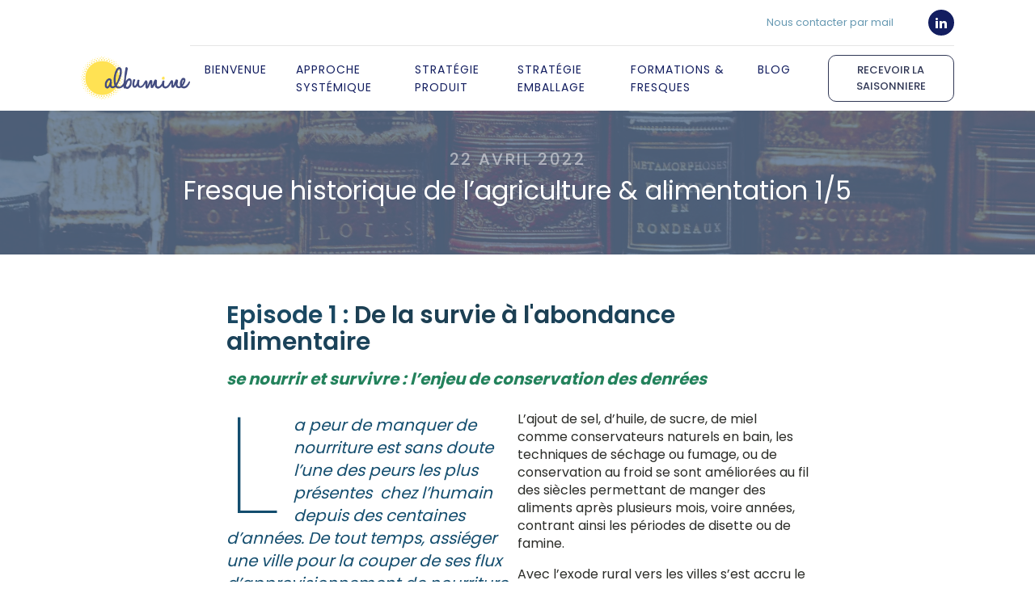

--- FILE ---
content_type: text/css
request_url: https://albumine.fr/wp-content/uploads/oxygen/css/361.css?cache=1726088163&ver=6.9
body_size: 1707
content:
#section-91-361 > .ct-section-inner-wrap{padding-top:6px;padding-bottom:16px}#section-91-361{border-top-color:#e6f0f9;border-right-color:#e6f0f9;border-bottom-color:rgba(255,255,255,0.75);border-left-color:#e6f0f9}#section-40-361 > .ct-section-inner-wrap{padding-top:5px;padding-bottom:0;display:flex;flex-direction:column}#section-40-361{display:block}#section-40-361{background-color:#ffffff;text-align:left;border-top-color:#e6f0f9;border-right-color:#e6f0f9;border-bottom-color:#e6f0f9;border-left-color:#e6f0f9}#div_block-15-361{flex-direction:row;display:flex;align-items:center;border-top-width:1px;border-top-style:solid;border-top-color:rgba(0,0,0,0.1)}#div_block-111-361{width:77%;justify-content:flex-start}#div_block-112-361{width:23.00%}#div_block-42-361{width:25%}#div_block-48-361{width:25%}#div_block-53-361{width:25%}#div_block-58-361{width:25%}#div_block-62-361{width:40%;justify-content:center}#div_block-65-361{width:20%}#div_block-68-361{width:20.00%}#div_block-71-361{width:20.00%}#div_block-76-361{width:50%}#div_block-78-361{width:50%;flex-direction:row;display:flex;justify-content:flex-end;text-align:right}@media (max-width:991px){#div_block-15-361{border-top-style:none}}@media (max-width:991px){#div_block-62-361{flex-direction:column;display:flex;align-items:flex-start;text-align:left}}@media (max-width:767px){#div_block-62-361{flex-direction:column;display:flex;align-items:center;text-align:center}}@media (max-width:767px){#div_block-65-361{flex-direction:column;display:flex;align-items:center;text-align:center}}@media (max-width:767px){#div_block-68-361{flex-direction:column;display:flex;align-items:center;text-align:center}}@media (max-width:767px){#div_block-71-361{flex-direction:column;display:flex;align-items:center;text-align:center}}@media (max-width:767px){#div_block-76-361{flex-direction:column;display:flex;align-items:center;text-align:center}}@media (max-width:767px){#div_block-78-361{flex-direction:row;display:flex;align-items:center;justify-content:center;text-align:center;padding-top:0px}}@media (max-width:479px){#div_block-15-361{flex-direction:column;display:flex;align-items:center;text-align:center}}@media (max-width:479px){#div_block-42-361{flex-direction:column;display:flex;align-items:center;text-align:center}}@media (max-width:479px){#div_block-48-361{flex-direction:column;display:flex;align-items:center;text-align:center}}@media (max-width:479px){#div_block-53-361{flex-direction:column;display:flex;align-items:center;text-align:center}}@media (max-width:479px){#div_block-58-361{flex-direction:column;display:flex;align-items:center;text-align:center}}@media (max-width:991px){#new_columns-110-361> .ct-div-block{width:100% !important}}@media (max-width:767px){#new_columns-41-361> .ct-div-block{width:50% !important}}@media (max-width:479px){#new_columns-41-361> .ct-div-block{width:100% !important}#new_columns-41-361{flex-direction:column}}#new_columns-41-361{margin-bottom:20px}@media (max-width:991px){#new_columns-61-361> .ct-div-block{width:50% !important}}@media (max-width:991px){#new_columns-61-361> .ct-div-block{width:100% !important}}#new_columns-61-361{border-top-color:rgba(0,0,0,0.1);border-top-style:solid;border-top-width:1px;border-bottom-color:rgba(0,0,0,0.1);border-bottom-style:solid;border-bottom-width:1px}@media (max-width:991px){#new_columns-75-361> .ct-div-block{width:100% !important}}#headline-83-361{font-weight:500;font-size:14px;color:#131e60;margin-bottom:0px;margin-top:13px}@media (max-width:991px){#headline-83-361{margin-bottom:12px}}#text_block-77-361{font-size:12px;color:#898989;font-weight:400;line-height:1.4;-webkit-font-smoothing:antialiased;-moz-osx-font-smoothing:grayscale}#link_text-8-361{font-size:13px;line-height:1.4;color:#6799b2;-webkit-font-smoothing:antialiased;-moz-osx-font-smoothing:grayscale;padding-right:40px}#link_text-8-361:hover{color:#131e60}@media (max-width:991px){#link_text-8-361:hover{color:#54b7bc}#link_text-8-361{margin-top:12px}}@media (max-width:991px){#link-11-361{margin-top:24px;margin-bottom:24px}}@media (max-width:767px){#link-63-361{margin-top:12px}}#link_button-81-361{background-color:transparent;border:1px solid #313856;color:#313856;padding:8px 13.4px}#link_button-81-361{font-weight:500;font-size:13px}#link_button-81-361:hover{background-color:transparent;border:1px solid #ffdb29;color:#ffdb29;padding:8px 13.4px}#link_button-89-361{background-color:#ffdb29;border:1px solid #ffdb29;color:#131e60;padding:6px 9.6px}#link_button-89-361{font-weight:500;margin-left:0px;margin-top:0px;margin-right:0px;font-size:15px}#image-12-361{transform:;width:180px}#image-64-361{height:70px}#_nav_menu-16-361 .oxy-nav-menu-hamburger-line{background-color:#131e60}@media (max-width:991px){#_nav_menu-16-361 .oxy-nav-menu-list{display:none}#_nav_menu-16-361 .oxy-menu-toggle{display:initial}#_nav_menu-16-361.oxy-nav-menu.oxy-nav-menu-open .oxy-nav-menu-list{display:initial}}#_nav_menu-16-361.oxy-nav-menu.oxy-nav-menu-open{margin-top:0 !important;margin-right:0 !important;margin-left:0 !important;margin-bottom:0 !important}#_nav_menu-16-361.oxy-nav-menu.oxy-nav-menu-open .menu-item a{padding-top:18px;padding-bottom:18px;padding-left:18px;padding-right:18px}#_nav_menu-16-361 .oxy-nav-menu-hamburger-wrap{width:18px;height:18px}#_nav_menu-16-361 .oxy-nav-menu-hamburger{width:18px;height:14px}#_nav_menu-16-361 .oxy-nav-menu-hamburger-line{height:2px}#_nav_menu-16-361.oxy-nav-menu-open .oxy-nav-menu-hamburger .oxy-nav-menu-hamburger-line:first-child{top:6px}#_nav_menu-16-361.oxy-nav-menu-open .oxy-nav-menu-hamburger .oxy-nav-menu-hamburger-line:last-child{top:-6px}#_nav_menu-16-361{margin-right:28px}#_nav_menu-16-361 .menu-item a{color:#131e60;font-size:14px;font-weight:400;letter-spacing:1px;text-transform:uppercase;padding-top:18px;padding-bottom:18px;padding-left:18px;padding-right:18px;-webkit-font-smoothing:antialiased;-moz-osx-font-smoothing:grayscale}#_nav_menu-16-361 .current-menu-item a{padding-bottom:16px;border-bottom-width:2px}#_nav_menu-16-361.oxy-nav-menu:not(.oxy-nav-menu-open) .sub-menu{background-color:#eff4f7}#_nav_menu-16-361.oxy-nav-menu:not(.oxy-nav-menu-open) .sub-menu .menu-item a{border:0;padding-top:18px;padding-bottom:18px}#_nav_menu-16-361 .menu-item:focus-within a,#_nav_menu-16-361 .menu-item:hover a{background-color:#eff4f7}#_nav_menu-16-361.oxy-nav-menu:not(.oxy-nav-menu-open) .sub-menu:hover{background-color:#eff4f7}#_nav_menu-16-361.oxy-nav-menu:not(.oxy-nav-menu-open) .sub-menu .menu-item a:hover{border:0;padding-top:18px;padding-bottom:18px;background-color:#54b7bc;color:#ffffff}@media (max-width:479px){#_nav_menu-16-361{margin-right:0px;margin-bottom:30px}#_nav_menu-16-361.oxy-nav-menu:not(.oxy-nav-menu-open) .sub-menu .menu-item a{border:0}}@media (max-width:991px){#_header_row-2-361 .oxy-header-container{flex-direction:column}#_header_row-2-361 .oxy-header-container > div{justify-content:center}}.oxy-header.oxy-sticky-header-active > #_header_row-2-361.oxygen-show-in-sticky-only{display:block}#_header_row-2-361{padding-top:12px;padding-bottom:12px;border-bottom-color:rgba(0,0,0,0.1);border-bottom-width:1px;border-bottom-style:none}@media (max-width:479px){#_header_row-9-361 .oxy-header-container{flex-direction:column}#_header_row-9-361 .oxy-header-container > div{justify-content:center}}.oxy-header.oxy-sticky-header-active > #_header_row-9-361.oxygen-show-in-sticky-only{display:block}#_social_icons-4-361.oxy-social-icons{flex-direction:row;margin-right:-12px;margin-bottom:-12px}#_social_icons-4-361.oxy-social-icons a{font-size:32px;margin-right:12px;margin-bottom:12px;border-radius:50%;background-color:#131e60}#_social_icons-4-361.oxy-social-icons a:hover{background-color:#ffdb29}#_social_icons-4-361.oxy-social-icons a svg{width:0.5em;height:0.5em;color:#ffffff}#_social_icons-4-361{background-image:linear-gradient(#ffffff,#ffffff);background-color:#ffffff}#_social_icons-60-361.oxy-social-icons{flex-direction:row;margin-right:-8px;margin-bottom:-8px}#_social_icons-60-361.oxy-social-icons a{font-size:32px;margin-right:8px;margin-bottom:8px;border-radius:50%;background-color:#131e60}#_social_icons-60-361.oxy-social-icons a:hover{background-color:#ffdb29}#_social_icons-60-361.oxy-social-icons a svg{width:0.5em;height:0.5em;color:#ffffff}#_social_icons-60-361{margin-left:0px}@media (max-width:767px){#_social_icons-60-361.oxy-social-icons{}#_social_icons-60-361.oxy-social-icons a{font-size:px}#_social_icons-60-361.oxy-social-icons a svg{width:0.5em;height:0.5em}#_social_icons-60-361{margin-left:0px}}

--- FILE ---
content_type: text/css
request_url: https://albumine.fr/wp-content/uploads/oxygen/css/480.css?cache=1650904015&ver=6.9
body_size: 987
content:
#section-2-480 > .ct-section-inner-wrap{padding-top:49px;padding-bottom:62px;display:flex;flex-direction:column;align-items:center}#section-2-480{background-image:linear-gradient(rgba(86,109,143,0.8),rgba(86,109,143,0.8)),url(https://albumine.fr/wp-content/uploads/2022/04/natalia-yakovleva-f5xddISq428-unsplash-scaled.jpg);background-color:#566d8f;text-align:center;-webkit-font-smoothing:antialiased;-moz-osx-font-smoothing:grayscale;background-position:0% 50%}#section-22-480 > .ct-section-inner-wrap{padding-top:41px;padding-bottom:28px;display:flex;flex-direction:column;align-items:center}#section-22-480{text-align:center}#section-26-480 > .ct-section-inner-wrap{padding-top:17px;padding-bottom:27px;display:flex;flex-direction:column;align-items:center}#section-26-480{text-align:center}#section-7-480 > .ct-section-inner-wrap{padding-top:22px;padding-bottom:28px;display:flex;flex-direction:column;align-items:center}#section-7-480{text-align:center;font-weight:300}#headline-3-480{font-size:20px;color:rgba(255,255,255,0.5);font-weight:500;line-height:1.1;letter-spacing:.12em;margin-left:20px;margin-right:20px;text-transform:uppercase;margin-bottom:10px;-webkit-font-smoothing:antialiased;-moz-osx-font-smoothing:grayscale}#headline-5-480{color:#ffffff;margin-left:20px;margin-right:20px;font-size:32px}#headline-27-480{margin-bottom:12px;margin-left:20px;margin-right:20px;font-size:32px;font-weight:500}#text_block-24-480{font-size:18px;color:#2b2c28;font-weight:400;line-height:1.4;max-width:720px;text-align:left;flex-direction:unset}#text_block-28-480{margin-bottom:25px;margin-left:20px;margin-right:20px;font-size:16px;font-weight:300}#text_block-8-480{color:rgba(255,255,255,0);line-height:3;-webkit-font-smoothing:antialiased;-moz-osx-font-smoothing:grayscale;useCustomTag:false}#code_block-23-480{flex-direction:unset;display:none}#code_block-10-480{flex-direction:unset;display:none}#_posts_grid-29-480 .oxy-posts{display:flex;flex-direction:row;flex-wrap:wrap}#_posts_grid-29-480 .oxy-post{width:50%}#_posts_grid-29-480 .oxy-post-padding{margin:1em;overflow:hidden;position:relative}#_posts_grid-29-480 .oxy-post-image{transition:0.5s ease-in-out all;position:relative;background-color:grey;background-image:repeating-linear-gradient( 45deg,rgba(0,0,0,0.1),rgba(0,0,0,0.1) 10px,rgba(0,0,0,0.1) 10px,rgba(0,0,0,0.1) 20px);width:100%}#_posts_grid-29-480 .oxy-post-image-fixed-ratio{padding-bottom:52%;background-size:cover;background-position:center center}#_posts_grid-29-480 .oxy-post-title{font-size:20px;line-height:1.1em;color:#ffffff;letter-spacing:.12em;font-weight:500;text-transform:uppercase;font-smoothing:antialiased}#_posts_grid-29-480 .oxy-post:hover .oxy-post-image{transform:scale(1.2)}#_posts_grid-29-480 .oxy-post-overlay{position:absolute;top:0;left:0;bottom:0;right:0;padding:2em;display:flex;align-items:center;justify-content:center;flex-direction:column;background-color:rgba(0,0,0,0.5);text-align:center;transition:0.5s ease-in-out all;-webkit-font-smoothing:antialiased}#_posts_grid-29-480 .oxy-post:hover .oxy-post-overlay{background-color:rgba(0,0,0,0.25)}#_posts_grid-29-480 .oxy-post-title{font-size:2em;color:white}#_posts_grid-29-480 .oxy-easy-posts-pages{text-align:center}#_posts_grid-29-480 .oxy-read-more{text-decoration:none;padding:0.75em 1.5em;line-height:1;border-radius:3px;display:inline-block}#_posts_grid-29-480 .oxy-read-more:hover{text-decoration:none}@media (max-width:1120px){#_posts_grid-29-480 .oxy-post{width:50% !important}}@media (max-width:767px){#_posts_grid-29-480 .oxy-post{width:100% !important}}